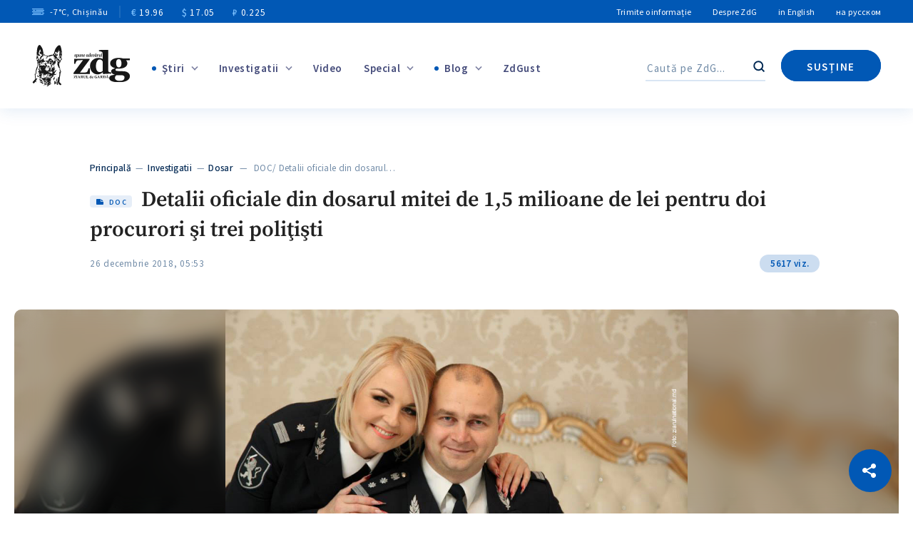

--- FILE ---
content_type: text/html; charset=UTF-8
request_url: https://www.zdg.md/wp-admin/admin-ajax.php
body_size: -308
content:
5617 viz.

--- FILE ---
content_type: text/html; charset=utf-8
request_url: https://www.google.com/recaptcha/api2/anchor?ar=1&k=6LeUQVwiAAAAAI-No47eurPKekD5TFhOuHm7kNET&co=aHR0cHM6Ly93d3cuemRnLm1kOjQ0Mw..&hl=en&v=PoyoqOPhxBO7pBk68S4YbpHZ&size=invisible&anchor-ms=20000&execute-ms=30000&cb=kdu6z8omj8j1
body_size: 48722
content:
<!DOCTYPE HTML><html dir="ltr" lang="en"><head><meta http-equiv="Content-Type" content="text/html; charset=UTF-8">
<meta http-equiv="X-UA-Compatible" content="IE=edge">
<title>reCAPTCHA</title>
<style type="text/css">
/* cyrillic-ext */
@font-face {
  font-family: 'Roboto';
  font-style: normal;
  font-weight: 400;
  font-stretch: 100%;
  src: url(//fonts.gstatic.com/s/roboto/v48/KFO7CnqEu92Fr1ME7kSn66aGLdTylUAMa3GUBHMdazTgWw.woff2) format('woff2');
  unicode-range: U+0460-052F, U+1C80-1C8A, U+20B4, U+2DE0-2DFF, U+A640-A69F, U+FE2E-FE2F;
}
/* cyrillic */
@font-face {
  font-family: 'Roboto';
  font-style: normal;
  font-weight: 400;
  font-stretch: 100%;
  src: url(//fonts.gstatic.com/s/roboto/v48/KFO7CnqEu92Fr1ME7kSn66aGLdTylUAMa3iUBHMdazTgWw.woff2) format('woff2');
  unicode-range: U+0301, U+0400-045F, U+0490-0491, U+04B0-04B1, U+2116;
}
/* greek-ext */
@font-face {
  font-family: 'Roboto';
  font-style: normal;
  font-weight: 400;
  font-stretch: 100%;
  src: url(//fonts.gstatic.com/s/roboto/v48/KFO7CnqEu92Fr1ME7kSn66aGLdTylUAMa3CUBHMdazTgWw.woff2) format('woff2');
  unicode-range: U+1F00-1FFF;
}
/* greek */
@font-face {
  font-family: 'Roboto';
  font-style: normal;
  font-weight: 400;
  font-stretch: 100%;
  src: url(//fonts.gstatic.com/s/roboto/v48/KFO7CnqEu92Fr1ME7kSn66aGLdTylUAMa3-UBHMdazTgWw.woff2) format('woff2');
  unicode-range: U+0370-0377, U+037A-037F, U+0384-038A, U+038C, U+038E-03A1, U+03A3-03FF;
}
/* math */
@font-face {
  font-family: 'Roboto';
  font-style: normal;
  font-weight: 400;
  font-stretch: 100%;
  src: url(//fonts.gstatic.com/s/roboto/v48/KFO7CnqEu92Fr1ME7kSn66aGLdTylUAMawCUBHMdazTgWw.woff2) format('woff2');
  unicode-range: U+0302-0303, U+0305, U+0307-0308, U+0310, U+0312, U+0315, U+031A, U+0326-0327, U+032C, U+032F-0330, U+0332-0333, U+0338, U+033A, U+0346, U+034D, U+0391-03A1, U+03A3-03A9, U+03B1-03C9, U+03D1, U+03D5-03D6, U+03F0-03F1, U+03F4-03F5, U+2016-2017, U+2034-2038, U+203C, U+2040, U+2043, U+2047, U+2050, U+2057, U+205F, U+2070-2071, U+2074-208E, U+2090-209C, U+20D0-20DC, U+20E1, U+20E5-20EF, U+2100-2112, U+2114-2115, U+2117-2121, U+2123-214F, U+2190, U+2192, U+2194-21AE, U+21B0-21E5, U+21F1-21F2, U+21F4-2211, U+2213-2214, U+2216-22FF, U+2308-230B, U+2310, U+2319, U+231C-2321, U+2336-237A, U+237C, U+2395, U+239B-23B7, U+23D0, U+23DC-23E1, U+2474-2475, U+25AF, U+25B3, U+25B7, U+25BD, U+25C1, U+25CA, U+25CC, U+25FB, U+266D-266F, U+27C0-27FF, U+2900-2AFF, U+2B0E-2B11, U+2B30-2B4C, U+2BFE, U+3030, U+FF5B, U+FF5D, U+1D400-1D7FF, U+1EE00-1EEFF;
}
/* symbols */
@font-face {
  font-family: 'Roboto';
  font-style: normal;
  font-weight: 400;
  font-stretch: 100%;
  src: url(//fonts.gstatic.com/s/roboto/v48/KFO7CnqEu92Fr1ME7kSn66aGLdTylUAMaxKUBHMdazTgWw.woff2) format('woff2');
  unicode-range: U+0001-000C, U+000E-001F, U+007F-009F, U+20DD-20E0, U+20E2-20E4, U+2150-218F, U+2190, U+2192, U+2194-2199, U+21AF, U+21E6-21F0, U+21F3, U+2218-2219, U+2299, U+22C4-22C6, U+2300-243F, U+2440-244A, U+2460-24FF, U+25A0-27BF, U+2800-28FF, U+2921-2922, U+2981, U+29BF, U+29EB, U+2B00-2BFF, U+4DC0-4DFF, U+FFF9-FFFB, U+10140-1018E, U+10190-1019C, U+101A0, U+101D0-101FD, U+102E0-102FB, U+10E60-10E7E, U+1D2C0-1D2D3, U+1D2E0-1D37F, U+1F000-1F0FF, U+1F100-1F1AD, U+1F1E6-1F1FF, U+1F30D-1F30F, U+1F315, U+1F31C, U+1F31E, U+1F320-1F32C, U+1F336, U+1F378, U+1F37D, U+1F382, U+1F393-1F39F, U+1F3A7-1F3A8, U+1F3AC-1F3AF, U+1F3C2, U+1F3C4-1F3C6, U+1F3CA-1F3CE, U+1F3D4-1F3E0, U+1F3ED, U+1F3F1-1F3F3, U+1F3F5-1F3F7, U+1F408, U+1F415, U+1F41F, U+1F426, U+1F43F, U+1F441-1F442, U+1F444, U+1F446-1F449, U+1F44C-1F44E, U+1F453, U+1F46A, U+1F47D, U+1F4A3, U+1F4B0, U+1F4B3, U+1F4B9, U+1F4BB, U+1F4BF, U+1F4C8-1F4CB, U+1F4D6, U+1F4DA, U+1F4DF, U+1F4E3-1F4E6, U+1F4EA-1F4ED, U+1F4F7, U+1F4F9-1F4FB, U+1F4FD-1F4FE, U+1F503, U+1F507-1F50B, U+1F50D, U+1F512-1F513, U+1F53E-1F54A, U+1F54F-1F5FA, U+1F610, U+1F650-1F67F, U+1F687, U+1F68D, U+1F691, U+1F694, U+1F698, U+1F6AD, U+1F6B2, U+1F6B9-1F6BA, U+1F6BC, U+1F6C6-1F6CF, U+1F6D3-1F6D7, U+1F6E0-1F6EA, U+1F6F0-1F6F3, U+1F6F7-1F6FC, U+1F700-1F7FF, U+1F800-1F80B, U+1F810-1F847, U+1F850-1F859, U+1F860-1F887, U+1F890-1F8AD, U+1F8B0-1F8BB, U+1F8C0-1F8C1, U+1F900-1F90B, U+1F93B, U+1F946, U+1F984, U+1F996, U+1F9E9, U+1FA00-1FA6F, U+1FA70-1FA7C, U+1FA80-1FA89, U+1FA8F-1FAC6, U+1FACE-1FADC, U+1FADF-1FAE9, U+1FAF0-1FAF8, U+1FB00-1FBFF;
}
/* vietnamese */
@font-face {
  font-family: 'Roboto';
  font-style: normal;
  font-weight: 400;
  font-stretch: 100%;
  src: url(//fonts.gstatic.com/s/roboto/v48/KFO7CnqEu92Fr1ME7kSn66aGLdTylUAMa3OUBHMdazTgWw.woff2) format('woff2');
  unicode-range: U+0102-0103, U+0110-0111, U+0128-0129, U+0168-0169, U+01A0-01A1, U+01AF-01B0, U+0300-0301, U+0303-0304, U+0308-0309, U+0323, U+0329, U+1EA0-1EF9, U+20AB;
}
/* latin-ext */
@font-face {
  font-family: 'Roboto';
  font-style: normal;
  font-weight: 400;
  font-stretch: 100%;
  src: url(//fonts.gstatic.com/s/roboto/v48/KFO7CnqEu92Fr1ME7kSn66aGLdTylUAMa3KUBHMdazTgWw.woff2) format('woff2');
  unicode-range: U+0100-02BA, U+02BD-02C5, U+02C7-02CC, U+02CE-02D7, U+02DD-02FF, U+0304, U+0308, U+0329, U+1D00-1DBF, U+1E00-1E9F, U+1EF2-1EFF, U+2020, U+20A0-20AB, U+20AD-20C0, U+2113, U+2C60-2C7F, U+A720-A7FF;
}
/* latin */
@font-face {
  font-family: 'Roboto';
  font-style: normal;
  font-weight: 400;
  font-stretch: 100%;
  src: url(//fonts.gstatic.com/s/roboto/v48/KFO7CnqEu92Fr1ME7kSn66aGLdTylUAMa3yUBHMdazQ.woff2) format('woff2');
  unicode-range: U+0000-00FF, U+0131, U+0152-0153, U+02BB-02BC, U+02C6, U+02DA, U+02DC, U+0304, U+0308, U+0329, U+2000-206F, U+20AC, U+2122, U+2191, U+2193, U+2212, U+2215, U+FEFF, U+FFFD;
}
/* cyrillic-ext */
@font-face {
  font-family: 'Roboto';
  font-style: normal;
  font-weight: 500;
  font-stretch: 100%;
  src: url(//fonts.gstatic.com/s/roboto/v48/KFO7CnqEu92Fr1ME7kSn66aGLdTylUAMa3GUBHMdazTgWw.woff2) format('woff2');
  unicode-range: U+0460-052F, U+1C80-1C8A, U+20B4, U+2DE0-2DFF, U+A640-A69F, U+FE2E-FE2F;
}
/* cyrillic */
@font-face {
  font-family: 'Roboto';
  font-style: normal;
  font-weight: 500;
  font-stretch: 100%;
  src: url(//fonts.gstatic.com/s/roboto/v48/KFO7CnqEu92Fr1ME7kSn66aGLdTylUAMa3iUBHMdazTgWw.woff2) format('woff2');
  unicode-range: U+0301, U+0400-045F, U+0490-0491, U+04B0-04B1, U+2116;
}
/* greek-ext */
@font-face {
  font-family: 'Roboto';
  font-style: normal;
  font-weight: 500;
  font-stretch: 100%;
  src: url(//fonts.gstatic.com/s/roboto/v48/KFO7CnqEu92Fr1ME7kSn66aGLdTylUAMa3CUBHMdazTgWw.woff2) format('woff2');
  unicode-range: U+1F00-1FFF;
}
/* greek */
@font-face {
  font-family: 'Roboto';
  font-style: normal;
  font-weight: 500;
  font-stretch: 100%;
  src: url(//fonts.gstatic.com/s/roboto/v48/KFO7CnqEu92Fr1ME7kSn66aGLdTylUAMa3-UBHMdazTgWw.woff2) format('woff2');
  unicode-range: U+0370-0377, U+037A-037F, U+0384-038A, U+038C, U+038E-03A1, U+03A3-03FF;
}
/* math */
@font-face {
  font-family: 'Roboto';
  font-style: normal;
  font-weight: 500;
  font-stretch: 100%;
  src: url(//fonts.gstatic.com/s/roboto/v48/KFO7CnqEu92Fr1ME7kSn66aGLdTylUAMawCUBHMdazTgWw.woff2) format('woff2');
  unicode-range: U+0302-0303, U+0305, U+0307-0308, U+0310, U+0312, U+0315, U+031A, U+0326-0327, U+032C, U+032F-0330, U+0332-0333, U+0338, U+033A, U+0346, U+034D, U+0391-03A1, U+03A3-03A9, U+03B1-03C9, U+03D1, U+03D5-03D6, U+03F0-03F1, U+03F4-03F5, U+2016-2017, U+2034-2038, U+203C, U+2040, U+2043, U+2047, U+2050, U+2057, U+205F, U+2070-2071, U+2074-208E, U+2090-209C, U+20D0-20DC, U+20E1, U+20E5-20EF, U+2100-2112, U+2114-2115, U+2117-2121, U+2123-214F, U+2190, U+2192, U+2194-21AE, U+21B0-21E5, U+21F1-21F2, U+21F4-2211, U+2213-2214, U+2216-22FF, U+2308-230B, U+2310, U+2319, U+231C-2321, U+2336-237A, U+237C, U+2395, U+239B-23B7, U+23D0, U+23DC-23E1, U+2474-2475, U+25AF, U+25B3, U+25B7, U+25BD, U+25C1, U+25CA, U+25CC, U+25FB, U+266D-266F, U+27C0-27FF, U+2900-2AFF, U+2B0E-2B11, U+2B30-2B4C, U+2BFE, U+3030, U+FF5B, U+FF5D, U+1D400-1D7FF, U+1EE00-1EEFF;
}
/* symbols */
@font-face {
  font-family: 'Roboto';
  font-style: normal;
  font-weight: 500;
  font-stretch: 100%;
  src: url(//fonts.gstatic.com/s/roboto/v48/KFO7CnqEu92Fr1ME7kSn66aGLdTylUAMaxKUBHMdazTgWw.woff2) format('woff2');
  unicode-range: U+0001-000C, U+000E-001F, U+007F-009F, U+20DD-20E0, U+20E2-20E4, U+2150-218F, U+2190, U+2192, U+2194-2199, U+21AF, U+21E6-21F0, U+21F3, U+2218-2219, U+2299, U+22C4-22C6, U+2300-243F, U+2440-244A, U+2460-24FF, U+25A0-27BF, U+2800-28FF, U+2921-2922, U+2981, U+29BF, U+29EB, U+2B00-2BFF, U+4DC0-4DFF, U+FFF9-FFFB, U+10140-1018E, U+10190-1019C, U+101A0, U+101D0-101FD, U+102E0-102FB, U+10E60-10E7E, U+1D2C0-1D2D3, U+1D2E0-1D37F, U+1F000-1F0FF, U+1F100-1F1AD, U+1F1E6-1F1FF, U+1F30D-1F30F, U+1F315, U+1F31C, U+1F31E, U+1F320-1F32C, U+1F336, U+1F378, U+1F37D, U+1F382, U+1F393-1F39F, U+1F3A7-1F3A8, U+1F3AC-1F3AF, U+1F3C2, U+1F3C4-1F3C6, U+1F3CA-1F3CE, U+1F3D4-1F3E0, U+1F3ED, U+1F3F1-1F3F3, U+1F3F5-1F3F7, U+1F408, U+1F415, U+1F41F, U+1F426, U+1F43F, U+1F441-1F442, U+1F444, U+1F446-1F449, U+1F44C-1F44E, U+1F453, U+1F46A, U+1F47D, U+1F4A3, U+1F4B0, U+1F4B3, U+1F4B9, U+1F4BB, U+1F4BF, U+1F4C8-1F4CB, U+1F4D6, U+1F4DA, U+1F4DF, U+1F4E3-1F4E6, U+1F4EA-1F4ED, U+1F4F7, U+1F4F9-1F4FB, U+1F4FD-1F4FE, U+1F503, U+1F507-1F50B, U+1F50D, U+1F512-1F513, U+1F53E-1F54A, U+1F54F-1F5FA, U+1F610, U+1F650-1F67F, U+1F687, U+1F68D, U+1F691, U+1F694, U+1F698, U+1F6AD, U+1F6B2, U+1F6B9-1F6BA, U+1F6BC, U+1F6C6-1F6CF, U+1F6D3-1F6D7, U+1F6E0-1F6EA, U+1F6F0-1F6F3, U+1F6F7-1F6FC, U+1F700-1F7FF, U+1F800-1F80B, U+1F810-1F847, U+1F850-1F859, U+1F860-1F887, U+1F890-1F8AD, U+1F8B0-1F8BB, U+1F8C0-1F8C1, U+1F900-1F90B, U+1F93B, U+1F946, U+1F984, U+1F996, U+1F9E9, U+1FA00-1FA6F, U+1FA70-1FA7C, U+1FA80-1FA89, U+1FA8F-1FAC6, U+1FACE-1FADC, U+1FADF-1FAE9, U+1FAF0-1FAF8, U+1FB00-1FBFF;
}
/* vietnamese */
@font-face {
  font-family: 'Roboto';
  font-style: normal;
  font-weight: 500;
  font-stretch: 100%;
  src: url(//fonts.gstatic.com/s/roboto/v48/KFO7CnqEu92Fr1ME7kSn66aGLdTylUAMa3OUBHMdazTgWw.woff2) format('woff2');
  unicode-range: U+0102-0103, U+0110-0111, U+0128-0129, U+0168-0169, U+01A0-01A1, U+01AF-01B0, U+0300-0301, U+0303-0304, U+0308-0309, U+0323, U+0329, U+1EA0-1EF9, U+20AB;
}
/* latin-ext */
@font-face {
  font-family: 'Roboto';
  font-style: normal;
  font-weight: 500;
  font-stretch: 100%;
  src: url(//fonts.gstatic.com/s/roboto/v48/KFO7CnqEu92Fr1ME7kSn66aGLdTylUAMa3KUBHMdazTgWw.woff2) format('woff2');
  unicode-range: U+0100-02BA, U+02BD-02C5, U+02C7-02CC, U+02CE-02D7, U+02DD-02FF, U+0304, U+0308, U+0329, U+1D00-1DBF, U+1E00-1E9F, U+1EF2-1EFF, U+2020, U+20A0-20AB, U+20AD-20C0, U+2113, U+2C60-2C7F, U+A720-A7FF;
}
/* latin */
@font-face {
  font-family: 'Roboto';
  font-style: normal;
  font-weight: 500;
  font-stretch: 100%;
  src: url(//fonts.gstatic.com/s/roboto/v48/KFO7CnqEu92Fr1ME7kSn66aGLdTylUAMa3yUBHMdazQ.woff2) format('woff2');
  unicode-range: U+0000-00FF, U+0131, U+0152-0153, U+02BB-02BC, U+02C6, U+02DA, U+02DC, U+0304, U+0308, U+0329, U+2000-206F, U+20AC, U+2122, U+2191, U+2193, U+2212, U+2215, U+FEFF, U+FFFD;
}
/* cyrillic-ext */
@font-face {
  font-family: 'Roboto';
  font-style: normal;
  font-weight: 900;
  font-stretch: 100%;
  src: url(//fonts.gstatic.com/s/roboto/v48/KFO7CnqEu92Fr1ME7kSn66aGLdTylUAMa3GUBHMdazTgWw.woff2) format('woff2');
  unicode-range: U+0460-052F, U+1C80-1C8A, U+20B4, U+2DE0-2DFF, U+A640-A69F, U+FE2E-FE2F;
}
/* cyrillic */
@font-face {
  font-family: 'Roboto';
  font-style: normal;
  font-weight: 900;
  font-stretch: 100%;
  src: url(//fonts.gstatic.com/s/roboto/v48/KFO7CnqEu92Fr1ME7kSn66aGLdTylUAMa3iUBHMdazTgWw.woff2) format('woff2');
  unicode-range: U+0301, U+0400-045F, U+0490-0491, U+04B0-04B1, U+2116;
}
/* greek-ext */
@font-face {
  font-family: 'Roboto';
  font-style: normal;
  font-weight: 900;
  font-stretch: 100%;
  src: url(//fonts.gstatic.com/s/roboto/v48/KFO7CnqEu92Fr1ME7kSn66aGLdTylUAMa3CUBHMdazTgWw.woff2) format('woff2');
  unicode-range: U+1F00-1FFF;
}
/* greek */
@font-face {
  font-family: 'Roboto';
  font-style: normal;
  font-weight: 900;
  font-stretch: 100%;
  src: url(//fonts.gstatic.com/s/roboto/v48/KFO7CnqEu92Fr1ME7kSn66aGLdTylUAMa3-UBHMdazTgWw.woff2) format('woff2');
  unicode-range: U+0370-0377, U+037A-037F, U+0384-038A, U+038C, U+038E-03A1, U+03A3-03FF;
}
/* math */
@font-face {
  font-family: 'Roboto';
  font-style: normal;
  font-weight: 900;
  font-stretch: 100%;
  src: url(//fonts.gstatic.com/s/roboto/v48/KFO7CnqEu92Fr1ME7kSn66aGLdTylUAMawCUBHMdazTgWw.woff2) format('woff2');
  unicode-range: U+0302-0303, U+0305, U+0307-0308, U+0310, U+0312, U+0315, U+031A, U+0326-0327, U+032C, U+032F-0330, U+0332-0333, U+0338, U+033A, U+0346, U+034D, U+0391-03A1, U+03A3-03A9, U+03B1-03C9, U+03D1, U+03D5-03D6, U+03F0-03F1, U+03F4-03F5, U+2016-2017, U+2034-2038, U+203C, U+2040, U+2043, U+2047, U+2050, U+2057, U+205F, U+2070-2071, U+2074-208E, U+2090-209C, U+20D0-20DC, U+20E1, U+20E5-20EF, U+2100-2112, U+2114-2115, U+2117-2121, U+2123-214F, U+2190, U+2192, U+2194-21AE, U+21B0-21E5, U+21F1-21F2, U+21F4-2211, U+2213-2214, U+2216-22FF, U+2308-230B, U+2310, U+2319, U+231C-2321, U+2336-237A, U+237C, U+2395, U+239B-23B7, U+23D0, U+23DC-23E1, U+2474-2475, U+25AF, U+25B3, U+25B7, U+25BD, U+25C1, U+25CA, U+25CC, U+25FB, U+266D-266F, U+27C0-27FF, U+2900-2AFF, U+2B0E-2B11, U+2B30-2B4C, U+2BFE, U+3030, U+FF5B, U+FF5D, U+1D400-1D7FF, U+1EE00-1EEFF;
}
/* symbols */
@font-face {
  font-family: 'Roboto';
  font-style: normal;
  font-weight: 900;
  font-stretch: 100%;
  src: url(//fonts.gstatic.com/s/roboto/v48/KFO7CnqEu92Fr1ME7kSn66aGLdTylUAMaxKUBHMdazTgWw.woff2) format('woff2');
  unicode-range: U+0001-000C, U+000E-001F, U+007F-009F, U+20DD-20E0, U+20E2-20E4, U+2150-218F, U+2190, U+2192, U+2194-2199, U+21AF, U+21E6-21F0, U+21F3, U+2218-2219, U+2299, U+22C4-22C6, U+2300-243F, U+2440-244A, U+2460-24FF, U+25A0-27BF, U+2800-28FF, U+2921-2922, U+2981, U+29BF, U+29EB, U+2B00-2BFF, U+4DC0-4DFF, U+FFF9-FFFB, U+10140-1018E, U+10190-1019C, U+101A0, U+101D0-101FD, U+102E0-102FB, U+10E60-10E7E, U+1D2C0-1D2D3, U+1D2E0-1D37F, U+1F000-1F0FF, U+1F100-1F1AD, U+1F1E6-1F1FF, U+1F30D-1F30F, U+1F315, U+1F31C, U+1F31E, U+1F320-1F32C, U+1F336, U+1F378, U+1F37D, U+1F382, U+1F393-1F39F, U+1F3A7-1F3A8, U+1F3AC-1F3AF, U+1F3C2, U+1F3C4-1F3C6, U+1F3CA-1F3CE, U+1F3D4-1F3E0, U+1F3ED, U+1F3F1-1F3F3, U+1F3F5-1F3F7, U+1F408, U+1F415, U+1F41F, U+1F426, U+1F43F, U+1F441-1F442, U+1F444, U+1F446-1F449, U+1F44C-1F44E, U+1F453, U+1F46A, U+1F47D, U+1F4A3, U+1F4B0, U+1F4B3, U+1F4B9, U+1F4BB, U+1F4BF, U+1F4C8-1F4CB, U+1F4D6, U+1F4DA, U+1F4DF, U+1F4E3-1F4E6, U+1F4EA-1F4ED, U+1F4F7, U+1F4F9-1F4FB, U+1F4FD-1F4FE, U+1F503, U+1F507-1F50B, U+1F50D, U+1F512-1F513, U+1F53E-1F54A, U+1F54F-1F5FA, U+1F610, U+1F650-1F67F, U+1F687, U+1F68D, U+1F691, U+1F694, U+1F698, U+1F6AD, U+1F6B2, U+1F6B9-1F6BA, U+1F6BC, U+1F6C6-1F6CF, U+1F6D3-1F6D7, U+1F6E0-1F6EA, U+1F6F0-1F6F3, U+1F6F7-1F6FC, U+1F700-1F7FF, U+1F800-1F80B, U+1F810-1F847, U+1F850-1F859, U+1F860-1F887, U+1F890-1F8AD, U+1F8B0-1F8BB, U+1F8C0-1F8C1, U+1F900-1F90B, U+1F93B, U+1F946, U+1F984, U+1F996, U+1F9E9, U+1FA00-1FA6F, U+1FA70-1FA7C, U+1FA80-1FA89, U+1FA8F-1FAC6, U+1FACE-1FADC, U+1FADF-1FAE9, U+1FAF0-1FAF8, U+1FB00-1FBFF;
}
/* vietnamese */
@font-face {
  font-family: 'Roboto';
  font-style: normal;
  font-weight: 900;
  font-stretch: 100%;
  src: url(//fonts.gstatic.com/s/roboto/v48/KFO7CnqEu92Fr1ME7kSn66aGLdTylUAMa3OUBHMdazTgWw.woff2) format('woff2');
  unicode-range: U+0102-0103, U+0110-0111, U+0128-0129, U+0168-0169, U+01A0-01A1, U+01AF-01B0, U+0300-0301, U+0303-0304, U+0308-0309, U+0323, U+0329, U+1EA0-1EF9, U+20AB;
}
/* latin-ext */
@font-face {
  font-family: 'Roboto';
  font-style: normal;
  font-weight: 900;
  font-stretch: 100%;
  src: url(//fonts.gstatic.com/s/roboto/v48/KFO7CnqEu92Fr1ME7kSn66aGLdTylUAMa3KUBHMdazTgWw.woff2) format('woff2');
  unicode-range: U+0100-02BA, U+02BD-02C5, U+02C7-02CC, U+02CE-02D7, U+02DD-02FF, U+0304, U+0308, U+0329, U+1D00-1DBF, U+1E00-1E9F, U+1EF2-1EFF, U+2020, U+20A0-20AB, U+20AD-20C0, U+2113, U+2C60-2C7F, U+A720-A7FF;
}
/* latin */
@font-face {
  font-family: 'Roboto';
  font-style: normal;
  font-weight: 900;
  font-stretch: 100%;
  src: url(//fonts.gstatic.com/s/roboto/v48/KFO7CnqEu92Fr1ME7kSn66aGLdTylUAMa3yUBHMdazQ.woff2) format('woff2');
  unicode-range: U+0000-00FF, U+0131, U+0152-0153, U+02BB-02BC, U+02C6, U+02DA, U+02DC, U+0304, U+0308, U+0329, U+2000-206F, U+20AC, U+2122, U+2191, U+2193, U+2212, U+2215, U+FEFF, U+FFFD;
}

</style>
<link rel="stylesheet" type="text/css" href="https://www.gstatic.com/recaptcha/releases/PoyoqOPhxBO7pBk68S4YbpHZ/styles__ltr.css">
<script nonce="h0daOXDp8XHRk41ax8rQzQ" type="text/javascript">window['__recaptcha_api'] = 'https://www.google.com/recaptcha/api2/';</script>
<script type="text/javascript" src="https://www.gstatic.com/recaptcha/releases/PoyoqOPhxBO7pBk68S4YbpHZ/recaptcha__en.js" nonce="h0daOXDp8XHRk41ax8rQzQ">
      
    </script></head>
<body><div id="rc-anchor-alert" class="rc-anchor-alert"></div>
<input type="hidden" id="recaptcha-token" value="[base64]">
<script type="text/javascript" nonce="h0daOXDp8XHRk41ax8rQzQ">
      recaptcha.anchor.Main.init("[\x22ainput\x22,[\x22bgdata\x22,\x22\x22,\[base64]/[base64]/[base64]/[base64]/[base64]/UltsKytdPUU6KEU8MjA0OD9SW2wrK109RT4+NnwxOTI6KChFJjY0NTEyKT09NTUyOTYmJk0rMTxjLmxlbmd0aCYmKGMuY2hhckNvZGVBdChNKzEpJjY0NTEyKT09NTYzMjA/[base64]/[base64]/[base64]/[base64]/[base64]/[base64]/[base64]\x22,\[base64]\\u003d\x22,\[base64]/DnlVRccKzw5nDgsOPBcK4w6t1G0ExN8O/wp/CqRTDpD7ChcOoeUN0wo4NwpZRZ8KsegrCmMOOw77CogHCp0pxw7PDjknDux7CgRVCwrHDr8OowpsWw6kFVsKiKGrChMKAAMOhwq/DgwkQwqLDsMKBARQMRMOhMnYNQMOgX3XDl8KZw7HDrGtDJQoOw6DCkMOZw4RjwpnDnlrCigJ/w7zCqBlQwrgFZiUlZUXCk8K/w7XChcKuw7ITDDHCpx5AwolhNsKxc8K1wq/CuhQFThDCi27Du00Jw6kPw7PDqCtFWHtRF8KKw4pMw7VowrIYw4XDvSDCrQDClsKKwq/Dvig/ZsKfwoHDjxkDVsO7w47DosKXw6vDolrCq1NUc8O1FcKnCMKbw4fDn8KKJRl4wp7CnMO/[base64]/CtcOmWQU9fMOab8OOw5p+FkbDtnU0GiR8wrpnw7wzYcK5YcOGw4jDlj/CiH1nQHrDhgbDvMK2JMKJfxImw7A5cQbCpVBuwqEKw7nDp8KND1LCvX/Dl8KbRsK1RsO2w6wUc8OIKcKQZ1PDqhRhMcOCwrfCgzIYw7bDrcOKeMKIQMKcEVV3w4l8w4VZw5cLGBcbdXHClzTCnMOnHDMVw5rCscOwwqDCpTpKw4A/wozCtznDuQcjwrjCisOCDsONFMKKw5RBIcKMwrlIwpXCvcKuQTQ8IsOYBsKGw4PDt2w2w607wp7CoG/DmE10VMKYwrogwrcaN27Cq8OLeHzDlkJJaMKZGlXDn3/DsWjDgSNREsK6BMKTw6jDtsOnw4vDi8KVRsK4w7HCiVnDv0/DsQdDwqNfw4xrwrxnIMKXw7zDqMOjKsKawobCvAnDoMKmasO1wpPCucO3w5DCm8KVw7diwqYcw6lPbBLCsCfDtlEjcMKlXMK2UcKjw7rDkVx4w65dSzzCtDcCw6Q1CCHDqMKnw5/DjMKDwrLDllB1w5HCicO5MMOQw711w4IKGsKuw71gPMKMwqzDngXCmcKQwo/CvVMCCMKnwrB4IRrDtcK7N2jCm8O+H11fXwfDiw3Co2wzw5ctT8KracOKw4LCkcKCL2zDocOgwojDncKyw7ZYw4d3VMKLworCmMKVw63DmUrDoMK1EwVeZG3DsMOIwpAAARE4wqnDoHVsZcK9wrcNdsKcdH/CiQfCv07DpGM9JRfDo8OIwpBCJ8OMQy3CqcK/T3xmwqbDjsKwwpnDtEnDvVh5w60RXcKTFMOXVxIwwprCoyjCm8OCAjvCtTF3wp3CocKmwrQpecO7f2vDisKEfVfDrWJMX8K9FsK/wo/ChMKFZMKCbcKWL30pw6HDj8KZw4bCq8KDISDCv8O7w5NzeMKOw7nDssOzw5lxF0/CosOEECkdDlbDucOJw43DlcOvG3V3VcOMKsOJwoErwpkcOl3DtMO2wqcuwqnCl2vDlkzDssKDZsKgYBEVNsOFw4RVw6PDgizDu8OrfsORdyvDkMOyWMKCwokEdiBFBGp4G8OFcy3DrcOSa8OMwr3DvMO6ScKHwqVGwpPDncKfw7U/wot3ecKkdzdnw4wfHsOPw5UQw58Bw6/CmcKnwqbCkwjCv8KDS8KbNHx7dmEpSsOQT8K9w5dXw4bDrsKJwr3DpcK7w5bCmClEXRQcLCpaYgRgw57Cl8OZDsOAUx/CuGPDrcOWwrDDogHDhMKwwooqIxrDmlBewo5ff8OFw5sHwqlFNUrCssO5E8Oyw6RjWzdbw6bDtsOQIyLCt8OWw5nDq3zDiMK0In8/wo5kw6w0V8Ogwq1zW1nCrjhww5sQbcOCV0zCuwXCkj/Cp0hkKcKUDsKhWsOHBsO2ScOxw4MpJ11LFxfCjcOLTDfDlsKfw5/DkzPCjcOIw7BWfC/DlH/Ck192wqc0WsKhZ8OMwpNPfW4jYMOiwrdaIsKYSDHDqg/DnzYiJBo4ScKawqlSaMKbwoNlwo1Jw4DCrn5Xwo59STXDt8ODSMOADFHDtzlbJmPDkVXCqsOJfcO3KxYkRVHDu8ONwrDDgwrCsQMZwr/Cky/CtsKTw4DDiMO0PcO0w73DgsKZZzcyEsKTw5LDlVJaw43DjnvCtcKhFlbDg0NtfEUOw6nCnnnCt8Kjwr/Dum5Vwo8Pw6hbwoIUSWvDgiPDgMKUw6zDlcKhbMK1al5KWCnDmsKZFz/DsXUmwqHCllxnw7oOSHRIUA9SwpbCmcKmCiMdwr3Cp1Zvw5YLwr7Cj8OGezTDicKvwp7Cil7CjTtZw6/CvMK+FsKPwrHCv8OJw4x6wrlPNcOhBMKfG8Ohwp/ChsOpw53Dp0rCnRzDmcOZbsKGw5zChsKFbMOiwoJhamfCghnDpm1RwpHCkhN8wrLDiMOmLsOOU8KRMTvDpzrCnsO/MsOswohtw7LCiMKSwoTDiVEtXsOiU1zCp1LCtEbCmTXDrlkfwoUlGMKLw6rDj8KZwp5oSxTComlMHWDDp8OYfsKSZj1gw5UqU8K5fsOJwrfDjcOvFD3Ck8Kqwq/[base64]/[base64]/WHDDjWbDqATDigXCoDcJw5bDk3sHXzgCaMOoYzIkcSzCvsKNaXglXMOvHcOiwqksw41LcMKrWmgSwoPDq8KuYRDCscK8F8Kcw5RUwoUKdgRJwqjDrEjDjAtmwqt4w4oSdcOTwrd2NS/DgcKiP0tpw4jCq8Kew7nDlcKzwojCsFbCg0/CpkLCumHDlMK5B0vChnEsHsOvw556w5PCskTDicOWO0XDuk3DhcO6XsKjOsOBwpLCpmsgw6BnwqwfFMO1w4V+wpjDhEPDi8KbEUDCtiZsRcOjEHbDpDUmFG1eQ8Kvwp/[base64]/[base64]/[base64]/[base64]/[base64]/woRTDmnCosOZwogqLwIKw5MvUAjCjW7DlWo4w4rDnsOACSjCjAB2dsOHBsO5w47DugsFw4FpwofCrzVoEsOQwqfCg8OZwrfDq8Kmwq1ZEMKqw4E1wrvDiwZWXUN2UcKow4rDmsOqw5vDgcO/[base64]/wqrDhhPCmMKww6A5JcK1eEpWwojDicKuw6/Cv1/[base64]/HkzDj1M9wpvClETDrcKzeMKcwq4Swo7Cp8K1XMOfY8KIwo1Ack7DuDJjJcKScsOREMKBwpgXJCnCv8KmV8K/w7fDkcOcwosDOhZ5w63CjsKDBMONwrctbVzDll/Ci8OhAMKqDlgLw7/CucKnw6AjTcOMwp1dEsOGw45OBMKtw7xYS8K5RTc+wplaw4bCg8KiwrHCmsKSecO0wp7Dh3d/w6fCr1rCusKWd8KXC8OAwoxEGMOjAsOVwqxzRMOyw43CrsO7eEQ4wqhlDsOLwr9Aw51nw67DmhDCh3bCqMKQwrvCpsKOwpXCgQfCh8KUw7nDrcOmacO7eTYjPGpLDV3DhnQ/[base64]/CksO5wqBVw7LCtsKVfVzCkVFAMsOww4ADw6I9wpQ5wpTCu8KTMgnDrMKtw6nCg2vDlcO6dMO0wpYzw4jDvl/CpsOLJMKwbG5qLsK2wqLDnmtuT8K/[base64]/DhGbDghjDrUlqDMK8ZA4Kw4DDpMKuw4k6wrRWCMOdUSrDmzvCl8Kow4ZiRETDscKewrIkMsO6wojDr8K+NMOFwpbChi03wojDg2pQLMOTwo/Cn8KJN8KvKcKOw44+UcOew4cZa8K/wqXDkzbDhcKgEljCo8OpZ8OxP8OFw7LDrcOPcAjCv8OlwpLCh8OddMKwwonCv8OFw7FZwoE/KzMRw4sXRAptVynDsCLCnsOyAcOAZMOQwo5ID8OZFMONw50QwrDDj8Kjw7vDgVHDosOmEsO3QDVMOizDhcOmQ8OTw4HDvcOtwo4tw57CpDIAHhHCuSg0W0FfPEQEw7c6FsKmwrZHCg7CoBbDksOlwr1PwqU9Z8OVb2/DpgotL8KNfxprworCqcOMWsKtWWdSw4x8EWnCqMODeCDDgjVMwpfDuMKPw7B5wofDgsKCd8OybVDDrHjCkcOIw63CqGUcw5/[base64]/DtDvDj8OVTiDDiMKAwqnCjMKTw5zDgTAFeWk9wpIEw6/DksO8w5ZWMMOow5PDiDtqw53Ct1fDimbDoMKfw7tywq4dWjdUwoZZR8OMwph8PGPDqhDDu09Ww7IcwqxHFhfDm0HDisOOwpU9IsKHwqrClMK3LHtYw5ddSDs2w5NQHMKEw7p2wqxPwp4PbMKmBMKvw6NhcRhjVGjCsB4/L0/[base64]/[base64]/DpwwFw5jDqcKfw7dBw4PCkjYbwpjCrW3CocKMw5Yrw4s/[base64]/WcO+fmLDpcKgwoV1OsKEwprChjnDtVpnwqt3wrFhZcKuSsKmAwfDmlhvV8KjwojDkMKaw4/DpcKEw4HDmCDCrWHCmcK3wrXCg8KJw4jCnjLDvsOBFMKPNCDDlsOvwqvDg8OEw7LDnsOLwrAJMMKqwpxRdiUewoEEwrsLK8KhwojDtETDl8Kgw4vCkMONJl5Qwq9Dwr/[base64]/Dgmlcw5LCr2jChHdWwoAUKX/DiMKpw4E+wqDDpkl3QcKnKsKZQ8KjKgMGCMOwRsKZwpcrVFvDlmbDicOYZ1VsZAlEwoJAL8Kew4U+w6XCpW0aw7XDtgfDisOqw6fDmQLDnD/DhThvwrrDoG9wTMO5fn7CrmLCrMK3wpxlSDMNwpRMecKUKMOON1oObjzDgHjChMKPAcOsNcOOVXLCi8KwR8O2RHvCvyzCtcKvL8OVwprDrggKTyhrwpzDk8K/w63DqMOLw5DCmMK5Ynhnw6TDuXjDisOvwq9zZkzCosOtaAs4w6vDnsOhwps/w7PCg24yw58Ow7Q2cVDClwAkwq/DssOJJcKcw4tqBgVCPDvDicOAFkfCqsKsLkpRw6DDsXVIw47DpsObZ8OKw4PCicOSXHkEA8OFwp8JdMOlb0cnNcOew57ChsOcw7bCi8K9bsKHwpIWQsK0woHDiknCtsOwRjTDp183w7h2wrXDr8K9wpFeGjjDrMO/DU9oLCc+wq/DlEAwwofDtsKrCcOKL0Qqw4Y2J8Oiw6/[base64]/EXbCuMK6JsOYPWB2GEbDoT1fIX4Ew6MUbXfDqgE4GyzCoAROwpltwqR+JMOGe8KJwobDo8OyGcKJw605NisdYsKiwo/DkcO0w6Jlw4MkwoLDkMKLGMO/wpovFsO6wroAwq7CgcKHw5IfJ8K0CMKgYMOEw7YCw6xww68GwrbCkSpIw4zDusKpw5ljBcKqKi/ChcKafCHCrH7CjsO6wrTCtnZyw7TCh8KGEMOSeMKHwpQWfFVBw5vDpMOxwoY7Y2fDtsKtwqLDhm4fw4DCtMONUm/DrMOBVzTCsMO0JzjCqHcWwrjCqXrDgGpTw4RqZ8K/[base64]/[base64]/aMKaPk8/[base64]/DrwVQcwrDsMOKwqMFw5/[base64]/CnxfCv0oNBMOYw4Y7C8O5wrUHw7XCpcO0bCJmwqbCkGHCgDXDhXDCjS8sVcKCKsKWw68/w4nDgwspwrnCr8KJw7rCjRHCoRJiFTjCvcO2w5coPX9OLcODw4TDryHDhhB7YUPDnMKqw5/DjsO/fcOLwq3CsxUww4JoVns3fF7Ck8OzLMKqwr0Hw4jDkFTDryXDhRsKUcKtGlUqeHZHecKlN8OEw6zCqAnClMKow7UcwpDDugnCjcKJd8OqXsOWbEofLUAowqMsRmfDsMKBakMaw7HDhyxsfcO1cm/DiQ3Dq2wPP8OjJHPDscOHwpvCulE5wovDplFqYMOWCE1+fFjCvcOxw6RaTG/Cj8Ocwq/CisKWw4QgwqPDnsO1w7zDu0bDqsK/w5DDiS/[base64]/CqsK6wpY6EFBcacKAwpfCisKfYsOpG8K3wpIULMOSw6vDnMKuDQZVw4XCqz9jVhJiw4vCmcOJVsOHMwzCkElsw59HOAnCtcKiw55JYRxZIcOAwq8+XsKjF8KAwqFIw5tmZj7CmwpWwpjDtcOtMGB9wqY4wrU7a8K/w6DCjXzDpcOBZcOCwqnCrTFYBTXDqcK5wpfCiW/Dm2kbw4tlCG/DhMOnwr4/XcOeAMK6RHt9w47Dvngyw6NCUk3Dl8OkJlVIwpN5w4nCpcKdw6ILwqzCisOqSMK4w5sMWVtpKQYJZsKZJ8OBwrwywq1cw7libsOdcghXVyIAw6vCqS/CrcOhUFMVV2QMw4bCoUZZWkBBJ1LDvH7CswAdUmIKwqjDpVPCjjNac20LVQM/GsKowokcfAzCt8KPwq8yw50bfsOGQ8KLKAMNJMOcwoxQwr1Xw4fChcO1S8OKClrDosO3NcKTwpTCgR1Rw7PDn0LDvjfClcKqw4fDtsOOwqYDw4tuLikVw5InagJPwoHDksOsaMKtw6nCt8Kyw5EoI8OrMioPwrwpJ8KFwrgOw5tAIMK8w6RnwoU0w4DDo8K/HinDh2/[base64]/Dnhsawp3DvcKaw61GWS3CoQ3CvsOuw7Ulw4nDlcKKwpXClWDCicOMwp/DpMK0wq8NAD3Cg0nDijhYDm7Dqm80w7MbwpbCtyPCiBzCk8KjwqnCuWYAwpTCoMK8wrMERsO9wp9lHXfDtmoOQMKRw7AkwrvCgsOxwqLDqMOKfCnDmcKbwpvCsBnDgMKSO8Kjw6zCksKEwrvCixoEJ8KcU2hTw558wphOwqAGwqROw5nDlmM0K8O7w7F5w6JedmEjwq/Cuw7DmcKNw63CmybCisORw7nDk8OUTlRjK0hsHEsZdMO7w7jDgsK+w75lP1INGcKJwoAFZEjDuFVvSn3Dl317ClAQwqfDoMKRASpvw5Fpw51OwrPDkELDjsOaFHTCmcKyw7l9wpAEwromw6fClTZEIMKxTMKswoBAw7IVC8KGTwcMDVHCiH/[base64]/w6TDt8KNw6DDpgJ3HA7CqcKfSRJ9J8KlBQrCmXHCmMOMdXzCoQgiPx7DmzjClsKfwpDDjMODCEbCmzsvwqLDkAkhw7HCkcKLwq0+wqLDkGt0dgnDosOawrFqVMOvwqDDjnDDicO4WwrCgWNtwq/CgsKNwqMrwrZBNMObKVBIdsKuwpgLesOrYcORwp3DvMOOw5/DvTVIFMKDTcKuXgXCi31Nw4MrwrUfZsOfwrPCnyPChnMpF8O2bcKLwpo5L14BLi8KU8K6wo/DkxfDssKjwoPCpykFJDUiRBEjw6gNw5/[base64]/DvB/[base64]/b8OWTizDrQrCnsKMw4jCl8O/SsK9wpkMw7HDqcKUAinCgMKrc8OXAzcPdcOVAEfClTQmw7TDvQ7DnFPCpgPDpWXCrEA4w77Dh0/DvsKkM2YBdcKOwqJpwqUrw4HDs0Qgw5N8csK5HxXCn8KoGcOLQ33DtDnDvQUmGS4TO8OPOsOJwo0awpp9Q8OrwoTClWIAJWbDpsK7wo15PcOPGSHCrsOowpjCicKuwoxdwqtXXndhLn/Ckw7CnmDDklHCqsKJZsObdcOJEVXDr8OiUDrDpl5vdHvDhcKMLMOUw4ELLHUuTMOTT8Kvwq8ofsKDw7rCnm4QGw3ClDNOw6wwwo/Cg3HDoDQXw5pzwrTDinzDrMKaFMKfwp7DkHcSwqHDgQ08d8KuL0Y0w6wLw6oiw6UCw61xasKye8OBZ8KVaMOkDMKDw5vDrkXDpAjCucKJwp3DlMKzcHvDkS0Cwo/CmsO1wrfCiMOZLztzwqBTwrTDvAQGP8Ocw5rCpjsTwrRww6UyR8OgwrzDsUA0CkUFEcOePMKiwogWB8OmenTDi8KGFsOSH8OvwpUqQsK3QsK2wplsQxbDvizDpSs7wpZIVwnDkcKTcsODwrQrYcODccOjHAXCrsOPFsOUw5/CmcKuZR1Ow6cKwqHDn2gQwqvDrh1QwprCgsK6GFo0Ijo2YsO0Cn3Ctx58fjV1FzLDiCrCu8OyImE6w5gwG8OOfsKBXsOvwpRwwr/Dqn1YMB/CmgZbUx5Tw4NVcQHCjcOtCEXCumpFwqsvNWohw5bDocOAw6LDlsOOwpdKw6DCkUJhwoHDiMO0w4vCuMOEAylnHcOyYSvCmsOXQcKwMQ/[base64]/DssKgGQ7CvsKiw6DCmcOZwqk0ScKVwqg0Dx7CuTfCs2nCpMORX8K6CcKaXWwHw7jCix0qw5DCjS4CA8OjwpIzGyYPwobDlMO/AMK0KTM8f2jDjMKpw5Z9wpzDiWjCjwbCkwXDu2pvwqPDqMOGw7wtPsKyw6bChsKDw4c5XsK0wpDCl8K0V8OXQMOjw75BIyVGwrXDjEfDiMO1B8Oew449wrNfA8ObTMOrwoAGw6gZYg7DoCFQw4rCtQAFw6MdMjvCg8Kiw47CpkbCuzp2P8KwUjLCgcOxwpvCrMO+wr/ChHUlF8K+wqgodizCs8OAwocEMzUsw7vClsKMOsKcw4AeRCvCs8KywosQw4ZuUMKow7PDoMOuwr/DhMODRlDDpGR0GlbDmW1zVTg7X8OIw6EHMsOzQcK/VsKTw54aT8KzwpgcDsKdScKhd2Iyw67CjMOoS8K/AGIvH8OUOsOGwobCs2Qhdhkxw5dSw43DksKdwpIEUcO0HsObwrExw47Cl8KPwpE6WsKKTcOjCi/CksK7w6tHw5VfEDtlSsKYw71mw6Ydwog+RsKswpIxwo51LsOrB8OXw6VawpDClnXCgcK3wo7DtsOwMBgnUcOVUy/[base64]/wrjCscOLUQ8jZwHDmMKaP8KLZiLDilkzEHvDsgVkw7PCjyvCg8Omwrk+w7ZfWxtufcOhwo0NL2tFwrHCnhsNw6vDqcORXDp1wqkZw5LDp8O6GcO+w43DvnwLw6fDuMOiKl3CtsKvw6TCl2gZYXwlw59VIMONUyzCpCrCs8KrJsKdHcK/[base64]/Dn8OYGMOgw7EbaMO4UwjCtMKGw53Chj7Cs8KFw43CgcOpT8OeeAMMasKHBH48wpVfwoDDpix2wqZww4ElWjvDk8Kmw5FwMcKww4/Cmw9pLMOKw77DgiTCgyVywogLwrgwUcKPUz1uwonDhcO0TncUw6o0w4bDgg1fw4XCuAA+YC/[base64]/[base64]/CkCYvwrrCgMOSZsKYATPClsK2wqhqw4LCujdWwpNIFyDCgl7CsBVjwocfwpJ+w6tZYF/CnMKSw7YaaDpkdXoPelBJM8ONcSgPw4EWw5/Do8OowoZABGxAw4E/ICxTwp/DusOkBW7ClklWP8KQbXpUUcOLw47Dh8OIwqktAMKBUn4kA8KYWsO5wp0EfMKuZR/CrcKhwpTDjcOcOcObGDLCn8O1w5vCsSvCosKzw4dnwpxRwrjDh8KQw6Q2MTJRUcKBw40Fw5fCoSUawoMGZcO5w7khwoIhCcOwVMKCw77DtMKcYsKiwo0Ww5rDmcKSJT8lGsKbCi7Cv8OcwoI8w4B1w5M0w6/DrsOfVcKqw5rCpcKTwp08KUrDtcKHw6rCicKiAghgw4bDtMKzMXvCv8OBwqjDhsO8wqnChsOGw58ew6/DkcKTNsOUXsKBODPCjw7CgMOhQHLCu8O2wrTCsMOyDUdAFyUxwqhSw6F1wpFQwph0VxDCsFXCjTXCoCdwXsO7A3thwocGw4TCjx/CqMOqwrc8TMKlajnDnQHCg8KuVVPCsHrCtAA6SMOcQ2YpRk/DtsOmw4EUw7AvfMOcw6bCtULDrMObw4AnwofCs3vDuxMNfxLCk1cLXMKlPsKzJMOGUcO1O8Obam/DucKhD8Kow5/DjsOjJcKtw6BMV1jClUrDogLCusOFw65kBHXCuQnCqlRewpBGw6t/w4JaSklMw60oOsObw4x9wrlyHFnCvMODw67DncOQwqMcQFzDmBUWBMOuX8Kpw7AAwrbCssO5KsObw5PDr1rCoiTColfDp1DDtsKBV0rDoSV5Jl/[base64]/DtcOmVcOpM2dpYAA/QEBow49tIMORLMOEwpPDu8OBw5XCuB3DrsK6UXPCsHfDpcOywoZiSCFewrMnw4dOw67DosOMw4DCtcOKZcKMUSY4w5Amw6UJwo4iwqzCncOxLE/[base64]/CssOEKsOYw4lwZBrDusOyIcOfwo0kw5MYw5PDo8OrwpxIwo/[base64]/DksOfw7g7w7XDpTYswqlIwpY/w6sFWBDDtMKVwoc4wpVpOWJRw4M0aMKUw5LDrSYFHMOnRsK5DsKUw5nCjMOpJ8K0FsK9w6vChn7DgRvCtGLCucKqwqPDtMKiMFnCrXhCXMKawqDCjHYGZiVROGFsYsKnwqh5JkMeDG0/w4cKw7ZVwoZWEMKvwr4mDsOQwpQAwp7DgMO8QncXJjnCqDhnw5jCssKLO2MNwqZULcOMw5HChn7DsDUKw5YOEcOgPcKILjXDvBXDi8O5wrzDmsKBcD0FW0hyw6c2w4Y7w4nDisOVOU7Ci8KbwqpSaGB3w7NQw4DDgsO/w7Y5KcOAwrDDoRPDkgZEIMObwq5iMMKhahPDrcKEwqlAw73CkMKacSjDnMOVwqgPw4c1wpnClSkxOsKOEjE1H23CtsKIBxILwp/DisKMGMOPw5rChjdVLcK8eMKiw4PCpC1QQlLDlCcQZcO7NMKsw6AJLQXCisOiEAZuQh1faRR+P8OkF2LDmTHDlEMCwpvDlVZLw7hew6fCpE7DiDVbOGPDvsOSQWLDl1Utw5rCnxLCnMOHXMKTIAR1w5rChVfDrVN7wqrCuMOODsOIBMOhwqPDjcOUKWltOB/CqcOEPxvDg8KDG8KqZcKaCQHCo0JnwqLDjSPCtXbDlxY6wp/Dp8K0wpHDjEB5TMO6w4EiCywkwoRLw4wcHcOkw59wwowuDH1gw5RpWsKew5TDvsOSw6YEBMO/w5nDqsOUwpoNEDHCrcKKR8K1TjXDnQsfwq3DuR3CswlAwrzCi8KCFMKpCT7CocKPwoEbCsOlw6LDiBYIwoI2G8OHYsOFw7/Dq8OYGcKiwrpeCMOJGMOjCj1+w5nCvgDDsDbCrQbCv1HDq3wnLzcldhRdwpzDjsOow6xFZMK2b8KLw5vCji/Cj8K3wrd2BMKjeAx1wpgMwpsdJcOPeSZhw4txHMKrecKkWinCvDkiDcOJcFbDiGgcPsOLa8OqwrB6F8O+ccOFYcOaw48RehY2SBDCt1bCqB3CsFtJU0XDgcKOwozDosO+EATCunrCucKFw6nDpgDDmsOQwpVddg/ChHVPN1DCj8K2ayBcw5jCssKseBBracKNbG3Dg8KqambCsMKBw418MEVlF8OQF8KSCFNHDlvCmlzCgjxUw6/DkMKWwrFgaB/Co3gFC8Kxw6LCnSnDpVbCtcKHbMKCwrUZEsKHAXRZw4B4G8OZB0N/wq3Dk0EcWGByw5/DoWQgwq8nw4E7YnomC8K6w7dNwph0X8KPw5AFZsKTRsKVDijDlsKDaT1Ew4TCg8ODfFwYGRXCqsOdw45cVhcBw6VNw7TDgMKHKMOnw6k3wpbDkmfDv8O0wq/Co8KmB8OBAcOuwp/DncKdQsOmNsKOw7LCnyXDumHDsG5RIAHDn8Ozwo/CjyrCgMOfwqtmw4vChBFcw57DqlEPZcK7eE/DpEXDinzDsTnCl8KGw5YhWMKyPcOnD8O0C8O8wp3CgMK7w6lAwpJdw6d8TEHDlXfDksOSeMKBw49Ow7/CunLCksO3X3YNZcKXEMK2BzHCjMOZaGcka8OnwrZoPnPCnH9pwo83T8KQH2R3w4LDkEnDkMOKwp1sIcO6wqjClm4Kw6h6a8OSBjfCn13DmX8LSijCs8KOw5fDmWMbbUpNOcKZwpB2wr18w4fCtVg5PVzClB/DrsONQxbDrsKwwosuw6lSwo5rwq8fe8KlNDREXsOJwoLCiEcMw4zDr8OuwqBOc8ONJsOIwpgAwqDCjSvDgcKtw5zCmsKEwp16wpvDi8K6bgV2w6LCmMOZw7QZV8OOZyEfwoABXGrDqMOmwp9deMOCXHpKw6XCpS5AdlAnW8Oxw6LCtUJTw6MoTsKDC8OTwqjDrhrCpC/Cg8OwdMOveDfCuMOrwoXCp0lTwpddw7A/O8KPwoN6djLCpEQADTxqaMKmwqTCpwFiSnw/[base64]/CtsOFC8O8WsOkP8OEw53CmnLDqnBDwqjCrV96FR1twpgMcHYfwobCp2TDjsKgI8O/[base64]/DtxtRw4s4dMKlwrLDh8O3FsOWwrjChsKmAXrCs3zCnRPDvlfDkwAgw7Ipa8OeasKdw6QhQ8K3wp/Do8KKw7QVKGzDg8KEE2p/dMOnacOICz3CvUrCmcOMw40GMx/[base64]/aMKSwr1cEg4Jwo/Cu8KfV07DvMOhwoHCjcKvwrocD8OROmoONFlJAsOdKcKQacOVQWLCqB/DvcOTw6JZGQLDiMOaw6bDqjtbCsKZwrlTw45Ew7Adw6XCvHUUHTTDk0/Dq8OiasOUwrxcwrbDjcOlwpTDs8OzAH5OXW3Dp0Agwp/[base64]/DqA84w5lPPBnCpsKxwqDDqEzCpHrCmsKQwqNBw4wUw7Q/wooDwprDkg80FMOSY8Osw6DCmS5ww6ciwoAkL8OUwpXCkzbCvMKSGsOnZcK9wpvDj3fDkwtCw43CgcOpw5cfwotHw5vCjsOjQy7DmWt4P1LDpR7DnT3CuT8VBSLCq8ODMzhgw5fCgU/[base64]/wpJ7wrR/w49xw53CucKEwqbDrhTCnkA8w4h2UcKZQmrDpsOGOsOtA1TDiQcaw4DClmLCnsOmw7/Co1lhFwjCv8Kaw4NscsKBwopAwpjDqhHDrwxJw6Y5w70Fwq7Cv3BZw68OO8KsXABFCSrDlMO/OCLCpcOxwrVMwoN9w6nDr8OgwqNoRcOYw7oOW3PDhMKUw4JuwoMvU8OUwolTB8O/wprCnk3DjXTDr8OvwrFYX1Uuw7p2c8KRRV0NwqY+EMKdwojCgURLDMKZAcKaIsK+HsOkP3PDiF7Cl8OwScKvLhxKw4YgeRPDrMKrwrBsUcKYLsO+w5HDggPCqT/DjQdkKsK3JsOKwqnDtWXCoQhAWQTDgDEVw6F9w7dCw47CjGTDmcOfAWHDkcOdwo1jHcKTwobDm23CrMK6w6cWw5ZwAsKlY8O2J8KhQ8KZIsOnbGrDpVfCpcOdw4zDqQbCiRQ9w5ovFV7Ds8KDw5vDk8Ocbm7Drh/DssKow4XDpVstWsK+wrVyw5/DuQjDuMKKwpwiwrA/bT3DoBR8QjzDm8OkSsO7GMKUwoLDmC80W8ONwpw1w4TCo2h9UsO/wq0awq/DgsK8w41wwqw0HxZuw6ouPAzCgsK9wqsww6fDgjAmwqxMTQYTAgzCo0JGw6DDusKVSMKFJsOjcAPCpMKnw5nDj8Kkw68cwoFLJyrDoDvDiQt0wovDk2MHFXbDv3dmUlkew6XDlMK9w41Lw4/Ch8OCC8ObBMKQOcKTf2hmwoXCmxHCgAnDnCbCo1/CgcKXMcOOGF8BHFNuD8Oew4dnw70+fcKswq3DtGQ8BicAw6LCqxhLWC/CpWoZwq3CnwUqVsK4dMK7w4/CnGxYwoUzw5TCqsKlwpjCvxc4woNtw4NKwrTDmwRxw7oVHSA8wrocKsOKwqLDiQcPw7kSN8OCwoHCqsOGwqHCmXhZYHkPFinCp8KTZz/Dkj1kccOwD8Obwo0Uw7zDj8O3GGtiScKcU8OLQ8Ojw6cSwqzDnMOIA8KrB8OSw7xAfGNTw7Umwp1qWzMTOQzCoMKoTBPDjcKWwqrDrh3DsMKZw5bDljVICAUTw47CrsO2TGYJw4x0PD59Kz3Dl0gAwq/CsMOSPEo9bUEkw4zCgVPCpzLClsK+w7jDnhgbw7Azw4VAKcO+w5HDm31jwqcvB2V9w4IpNsOaNxDDoQIIw78Dw4zCi1RkFTZbwpQjUMORAmJsLsKUQ8KgOG8Ww47Du8K3wrdlI2vCqirCi1fDtWseTUrCtW/[base64]/w5zDrlbCphdOw4fDpW9QSTQDR3Ahwpg+KA09CDTChsKHwrzCkmbCkj/[base64]/DhcK3FAoVHQHCg8KdZXXDgsO1dcOTwpXCqQNzPMK4wrsEB8Onw5pUbsKND8KAUmx9wrDDkMO4wrPCgw0swqZ5wprCkjjDtMOeW1xzw6l2w7lUL2vDoMOlWlbCjikqwqJHw5Y/[base64]/DqMKiMMK9NcOeMcOXb8K5PcKUw5LCj8KzPsKWe2tXwr7CgMKEMsOxb8OqQDfDjhTCvMOnwo3DrcORZnFPw6jDrMKCwoJhw6nDmsOowpLDmsOEB0vDkRbCjzbDk0/CjsKJM2zDlHcudsOhw65GHsOWQsOxw7Udw5/DikXDnzU3w7LCmsOZw7oPCcOtPmkFesOhRWzCnGXCncKBbDtdXMKlGGRcwqtGP3bDhUk4CFzCh8OTwoQgQ0fCo3TCnRHDvGw/wrROwp3Du8Obw5rChcKsw7nDnH/CgcK8CG/CqcOpfsKiwooiMMKuNsKvwpY8wrV4HwnDhlfDr3c5MMOQKmfDnAvDoHkCfgN+w78Yw5NEwoFOw5nDiUPDrcK5wqAlbcKLBWLChhwJwq/[base64]/CnMKRw45YEsKtw6HDpsKZJ8KHw5/Cv8Khwo3ChEgyb8KBwrZCw55yOMK/[base64]/ClWTCqcOrw74Twphhwrl2w5jCuTMoIcKmQWp8B8Kmw510HkUOwpzCgDHCtDtOw6fDnUnDsHfCnUxGw58CwqPDpGwLKGLDlmrCn8Kww5Jyw7N3BsKvw4rDgF3DicO0wp5/w7nDoMOnw4jCsB7DsMKnw5UcS8O2SiDCsMKNw6FBaEVVw6QHdcOdwqvCilvDscOzw7PCkRDCusOUV3DDrHPCthXCpg1gGMKoZ8KtSsKPVsKFw7ZuUMKQaURiwoh4PsKcwp7DpBIFN01UW35lw6/DkMKyw6IwWMO1HAkObz5EcsKvBXleJBl5ExZ/wq0rT8OZw6IvwqvCm8OAwro4SzxXNcKKw4tTwpzDmcOQGcOEScOzw6DCmsK+LAsJw53CscOReMKSRcO8wpHCm8OEw59pVnQ4Q8O5WBVTBlsqwrvCjcK1dW5MSGBsIsKjwpBVw4xhw5gSwqkhw7LCv2U0D8O7w4kIXcOjwrfDmQw5w6/Cl3DCl8Kud1zDtsOIZS0Cw4BXw4tgw6QYQcO3UcOmJUPCgcOmF8KcfXwdRMOJwpI2w451KMOnI1QJwpvCnUoVBsKpPEjCiUfDoMK8wqrClWEeP8KDB8KzeyvDocKSGx7Ck8O9C2TCq8KbaE3DqMK4eFnCsALChB/[base64]/[base64]/e8K8MMKQWko7KhfCssK3w4MkEMKacFdST3RTwrrDsMO1bkrCgCLDjxbDjHrCisKuwowHAMOWwp3CthnCucOvajDDkgw/WiIVFMKST8K7fBTDmTQcw5s+CgzDj8Ouw5nDicOMDQJAw7PDtE5QZ3LCpMKmwpLCo8OAw4zDrMKRw7jDk8ORw4tecUHCmsKSKVEUCcO+w6AHw6fDhcO5w4TDp2/ClcKYw6/[base64]/DuUvDlGh0fVBLa3l1EQZWw7M3w5giwpnCpsKBccK3w7LDt2FsPk94VsOTRX/DgcKPw6rCp8OkcyzDl8OTEHvDmsKlG3fDsx5hwoXCqSwTwrTDsQdCJRXDg8KgZG9ZNy5gwojDh0BUDHY8woNsaMOcwrIScMKAwpwRw4kEA8KZwrLDlSUDw53DgDXCtMO+LTrCvcKTJsKVccK3wqTChMKoEkBXw6/DjBkoKMKvwq1Ucx3DsU1Zw7tIYEdMw6bDnlhGwq7CnMOICsKMwojCugbDmyYLw5TDhgdIUyMAGV/[base64]/Dr0Q0T8K0w6/DnsKSRcOoJcO7MMKxw7TDvH7DsAjDn8Kld8Kkwoomwp3DnDJsWGbDmjjCoHhAUl9DwoPDn13CosOUCjnCg8KFXcKUUsKuQUbCicOgwpTCrsKxKxrCtn3DlEEIw5jCv8Kvw5HChcKZwox0QRjCkcKXwppKH8O1w4/Djg/DoMOJw57DoXR+RcOwwq8/KcKAwqXCtnZVDEzDoWI+w6bDksKxw6gcCirCqVJzw5/ChVs/[base64]/CknQ1LCQnwqA3w4vDsh3Co2R8wqHCmyhBK1DDtlZcw67CmTTDgcOTbUpOJMODw4rCgcKgw7oqEMKZw6LCumjCjA/DgwMJw4JUNG8aw4I2wrUVw6JwJMOrSmLDr8OTZlLDvlPClxTDuMKDSiQ7w6bCmsONdDXDv8KAZMKxwp4KVcO7w7wrSl1/RQUKw5bDo8OgS8Kmw6zDi8O3fsOcwrNvEMOeAmrCmW/DvEnDnMKIwrTCpAgZw49hNMKHF8KKHsKeOMOtQy/Di8OLwoJncBjDgFo/wrfCoHdmw5VfO39Ww788w7tNw7HCmsOdPMKpUztXw7U8SMKrwoHChMO4MULCskU+w7Ygw6fDncKRAXjClMObLVPCqsKpw6HCtsOFwqbDrsKmaMOBOHvCj8KSF8K1wr87Rz/DjMOtwpIod8K5wprChS4KRsK8V8K+wrzCjsKaECfCiMKJHMK9w4/DgwvCmBHDkMORFgglwqvDrMOXVyMUw6RowqInVMOuwqlVP8OLwo3CsBDCpSFgL8KIw6PDsCdvwr/DvTkhwpEWw7Vtw4B+M3bDikDDgB7DqsOPIcOZAsK+w6XCs8KHw6IRw43DoMOlD8O9wp0Cw7t8XGgmPhdnwpnCg8K5Xx7Dv8KiCsKeFcKyWGjDpsOWw4HDjGYIKDvDksKkAsOwwoUQHxLDjRo8wqzCojzDsUzDgMOFEsOFdgTChjbCsS/[base64]/BcOUw47DlcOPOQnCk2jCh8OcAcKKeEXDp8OYwqPDtMOSZUPDtQU2wrU/w6rCtlQPwop2YVzCiMKFKsKJwpzCmRR2woN9JT/Cky/CuhIDBcO/LzzDszjDihTDrsKiccK+akbDjsOqFCQQf8KOdFbCrMOcSMOma8ORwqpINFnDisKYMMODEMOgw7XCrcKMwoXDsmrCml47ZsOuYWXDu8KjwqwqwrjCrMKawr7DpzMAw4wOwqDDtV/[base64]/GELCpkLDj11hIsOeUsOHREN2KQ7DpF8mw5wgwonDq24uwoMywpFKXwvDvcKnwpzChMOIa8K8TMOPWkTCtVbCqUjCo8KtB3TCm8KDSzECwqjCrmvCm8KIwrzDgzXDki0jwq5Yb8OKdAswwoQ2DT/[base64]/CpEEjCC5LYcK/C8Kvwqc3wq9rYcKtHG3DkELDmcKWT1DDrylpBMOawrnCrGrDmcKiw6V5QzjChsO1wqHCrl4swqbDq1/[base64]\x22],null,[\x22conf\x22,null,\x226LeUQVwiAAAAAI-No47eurPKekD5TFhOuHm7kNET\x22,0,null,null,null,1,[21,125,63,73,95,87,41,43,42,83,102,105,109,121],[1017145,710],0,null,null,null,null,0,null,0,null,700,1,null,0,\[base64]/76lBhnEnQkZnOKMAhmv8xEZ\x22,0,1,null,null,1,null,0,0,null,null,null,0],\x22https://www.zdg.md:443\x22,null,[3,1,1],null,null,null,1,3600,[\x22https://www.google.com/intl/en/policies/privacy/\x22,\x22https://www.google.com/intl/en/policies/terms/\x22],\x22ztN3U2GHWyVVQmxpvbsnI0OI+XZLIZhyESFWu8GW9nM\\u003d\x22,1,0,null,1,1769164316846,0,0,[34,96,250,235,175],null,[225,197],\x22RC-48MmX-5BlyhO8g\x22,null,null,null,null,null,\x220dAFcWeA6r4g_Q3eUBr3UhhwBx-5nc4ib37FLNZPzCb_GllrO2jEvUQnR5gP6warsCMbUQ3DonLgAN96peXifgcaTU3VAFQSYDCA\x22,1769247116695]");
    </script></body></html>